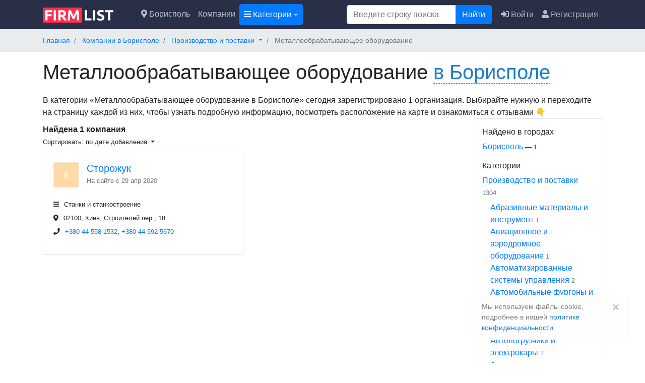

--- FILE ---
content_type: text/html; charset=UTF-8
request_url: https://firmlist.ru/ua_borispol/proizvodstvo-i-postavki/metalloobrabativauschee-oborudovanie
body_size: 14164
content:
<!DOCTYPE html>
<html lang="ru">
<head>
    <title>💼 Металлообрабатывающее оборудование рядом в Борисполе, адреса и телефоны — FirmList.ru</title>
    <base href="https://firmlist.ru/"/>
    <meta name="description" content="Металлообрабатывающее оборудование на карте в Борисполе. Отзывы, контактная информация – FirmList.ru!"/>
    <meta name="keywords" content=""/>
    <meta http-equiv="Content-Type" content="text/html; charset=utf-8"/>


    <link rel="icon" href="/favicon.ico" type="image/x-icon" />
    <link rel="shortcut icon" href="/favicon.ico" type="image/x-icon" />

    <link rel="apple-touch-icon" sizes="57x57" href="//firmlist.ru/static/images/favicon/apple-icon-57x57.png">
    <link rel="apple-touch-icon" sizes="60x60" href="//firmlist.ru/static/images/favicon/apple-icon-60x60.png">
    <link rel="apple-touch-icon" sizes="72x72" href="//firmlist.ru/static/images/favicon/apple-icon-72x72.png">
    <link rel="apple-touch-icon" sizes="76x76" href="//firmlist.ru/static/images/favicon/apple-icon-76x76.png">
    <link rel="apple-touch-icon" sizes="114x114" href="//firmlist.ru/static/images/favicon/apple-icon-114x114.png">
    <link rel="apple-touch-icon" sizes="120x120" href="//firmlist.ru/static/images/favicon/apple-icon-120x120.png">
    <link rel="apple-touch-icon" sizes="144x144" href="//firmlist.ru/static/images/favicon/apple-icon-144x144.png">
    <link rel="apple-touch-icon" sizes="152x152" href="//firmlist.ru/static/images/favicon/apple-icon-152x152.png">
    <link rel="apple-touch-icon" sizes="180x180" href="//firmlist.ru/static/images/favicon/apple-icon-180x180.png">
    <link rel="icon" type="image/png" sizes="192x192"  href="//firmlist.ru/static/images/favicon/android-icon-192x192.png">
    <link rel="icon" type="image/png" sizes="32x32" href="//firmlist.ru/static/images/favicon/favicon-32x32.png">
    <link rel="icon" type="image/png" sizes="96x96" href="//firmlist.ru/static/images/favicon/favicon-96x96.png">
    <link rel="icon" type="image/png" sizes="16x16" href="//firmlist.ru/static/images/favicon/favicon-16x16.png">


    <link rel="manifest" href="//firmlist.ru/static/images/favicon/manifest.json">
    <meta name="msapplication-TileColor" content="#ffffff">
    <meta name="msapplication-TileImage" content="//firmlist.ru/static/images/favicon/ms-icon-144x144.png">
    <meta name="theme-color" content="#ffffff">

    <meta name="viewport" content="width=device-width, initial-scale=1, shrink-to-fit=no">


    
	<meta property="og:title" content="&amp;#128188; Металлообрабатывающее оборудование рядом в Борисполе, адреса и телефоны — FirmList.ru" />
	<meta property="og:url" content="https://firmlist.ru/ua_borispol/proizvodstvo-i-postavki/metalloobrabativauschee-oborudovanie" />
	<meta property="og:type" content="website" />
	<meta property="og:image" content="//firmlist.ru/static/images/logo.svg" />

    <link rel='dns-prefetch' href='//mc.yandex.ru'>
    <link rel='preconnect' href='//mc.yandex.ru'>
    <link rel="preload" as="script" href="//mc.yandex.ru/metrika/watch.js" />

            <link rel="canonical" href="https://firmlist.ru/ua_borispol/proizvodstvo-i-postavki/metalloobrabativauschee-oborudovanie"/>
            

    

    <link rel="preload" href="//firmlist.ru/static/lib/fontawesome/webfonts/fa-regular-400.woff2" as="font" crossorigin/>
    <link rel="preload" href="//firmlist.ru/static/lib/fontawesome/webfonts/fa-solid-900.woff2" as="font" crossorigin/>
    <link rel="preload" as="script" href="https://yandex.ru/ads/system/context.js" />
<link async type="text/css" media="screen" rel="stylesheet" href="//firmlist.ru/assets/cache/css_js/lib/e8d0f441a0cffe4eb6cd50ad2e932ca2.css?7866725944"/><link async type="text/css" media="screen" rel="stylesheet" href="//firmlist.ru/assets/cache/css_js/client/a6f15c2e94d5011633af81836e6d7863.css?1582580918"/>
        <script type="text/javascript">
                            var menu_url = "/request/get_categories_json/69";
                    </script>
    <!-- Yandex.RTB -->
 <!-- Yandex.RTB -->
<script>window.yaContextCb=window.yaContextCb||[]</script>
<script src="https://yandex.ru/ads/system/context.js" async></script></head>
<body>
<header id="layout-header">
    <nav id="layout-header-navbar" class="navbar navbar-expand-lg navbar-dark">
        <div class="container">
            <div class="navbar-brand">
                                    <a role="logo" href="/">
                        <img src="//firmlist.ru/static/images/logo.svg?3" alt="FirmList.ru - полный справочник организаций">
                    </a>
                            </div>
            <button class="navbar-toggler" type="button" data-toggle="collapse" data-target="#navbarToggler" aria-controls="navbarToggler" aria-expanded="false" aria-label="Toggle navigation">
                <span class="navbar-toggler-icon"></span>
            </button>

            <div class="collapse navbar-collapse" id="navbarToggler">
                <ul class="navbar-nav mr-auto mt-2 mt-lg-0">
                    <li>
                        <a class="nav-link" href="#" rel="nofollow" data-toggle="ajax-modal" remote="/request/get_cities">
                            <i class="fas fa-map-marker-alt"></i> Борисполь                        </a>
                    </li>
                                            <li class="nav-item  active">
                            <a class="nav-link" href="https://firmlist.ru/companies">Компании</a>
                        </li>
                                                                <li>
                            <div class="nav-link layout-nested-menu btn btn-primary">
                                <div class="bem-nested-menu">
                                    <div class="bem-nested-menu__button">
                                        <span class="bem-nested-menu__button-span"><i class="fas fa-bars"></i> Категории</span>
                                    </div>
                                    <div class="bem-nested-menu__menu-wrapper">
                                        <div class="bem-nested-menu__mobile-top">
                                            <a class="bem-nested-menu__mobile-back"></a>
                                            <div class="bem-nested-menu__mobile-title">Категории</div>
                                            <a class="bem-nested-menu__mobile-close"></a>
                                        </div>
                                        <div class="bem-nested-menu__list-wrapper"></div>
                                    </div>
                                </div>
                                <div class="bem-blackout"></div>
                            </div>
                        </li>
                                    </ul>
                <form name="search" class="form-inline" method="get" action="/search" style="margin-right:10px;">
                    <div class="input-group">
                        <input type="text" value="" name="q" class="form-control" placeholder="Введите строку поиска" aria-label="Поиск" aria-describedby="button-addon2">
                        <div class="input-group-append">
                            <button class="btn btn-primary" type="submit" id="button-addon2">Найти</button>
                        </div>
                    </div>
                </form>
                <ul class="navbar-nav mt-2 mt-lg-0">
                                            <li class="nav-item ">
                            <a href="/login" rel="nofollow" class="nav-link" data-toggle="ajax_modal">
                                <i class="fas fa-sign-in-alt"></i>
                                Войти
                            </a>
                        </li>
                        <li class="nav-item">
                            <a href="/registration" rel="nofollow" class="nav-link">
                                <i class="fas fa-user"></i>
                                Регистрация
                            </a>
                        </li>
                                    </ul>

            </div>
        </div>
    </nav>
</header>


        <div class="custom-modal" id="collapsebc">
        <nav aria-label="breadcrumb" id="main-path" class="main-path">
            <div class="container">
                <ol class="breadcrumb" itemscope="" itemtype="http://schema.org/BreadcrumbList">
                                                                                                <li class="breadcrumb-item" itemprop="itemListElement" itemscope="" itemtype="http://schema.org/ListItem">
                                <meta itemprop="position" content="1" />
                                <a itemprop="item" href="https://firmlist.ru/"><span itemprop="name">Главная</span></a>
                            </li>
                                                                                                                                                <li class="breadcrumb-item" itemprop="itemListElement" itemscope="" itemtype="http://schema.org/ListItem">
                                <meta itemprop="position" content="2" />
                                <a itemprop="item" href="https://firmlist.ru/ua_borispol"><span itemprop="name">Компании в Борисполе</span></a>
                            </li>
                                                                                                                                                <li class="breadcrumb-item dropdown" itemprop="itemListElement"  itemscope="" itemtype="http://schema.org/ListItem" id="bc_dropdown_2">
                                <a href="https://firmlist.ru/ua_borispol/proizvodstvo-i-postavki" data-id="1273" city-id="69" itemprop="item" class="dropdown-toggle" data-target="#bc_dropdown_2" id="bc_link_dropdown_2" data-toggle="dropdown"  role="button" aria-haspopup="true" aria-expanded="false">
                                    <span itemprop="name">Производство и поставки</span>
                                </a>
                                <ul class="dropdown-menu" aria-labelledby="bc_link_dropdown_2">
                                                                    </ul>
                                <meta itemprop="position" content="3" />
                            </li>
                                                                                                                                                <li class="breadcrumb-item active" aria-current="page">
                                Металлообрабатывающее оборудование                            </li>
                                                                                    </ol>
            </div>
        </nav>
    </div>
            <div id="main-path-current">
            <span data-toggle="modal" data-target="#collapsebc">Производство и поставки</span>
        </div>
    
<main id="main">
            <div class="container">
            <h1>
    Металлообрабатывающее оборудование&nbsp;<span class="layout-pseudo_link layout_city_h1" data-toggle="ajax-modal" remote="/request/get_cities?url=proizvodstvo-i-postavki/metalloobrabativauschee-oborudovanie">в Борисполе<span class="caret"></span></span></h1>

<div class="container">
<!-- Yandex.RTB R-A-753575-1 -->
<div id="yandex_rtb_R-A-753575-1"></div>
</div>
<script>window.yaContextCb.push(()=>{
  Ya.Context.AdvManager.render({
    renderTo: 'yandex_rtb_R-A-753575-1',
    blockId: 'R-A-753575-1'
  })
})</script>
    <div class="user_description">
        В категории «Металлообрабатывающее оборудование в Борисполе» сегодня зарегистрировано 1 организация. Выбирайте нужную и переходите на страницу каждой из них, чтобы узнать подробную информацию, посмотреть расположение на карте и ознакомиться с отзывами &#128071;    </div>
<div class="row">
    <section class="col-md-9" id="user-right-col">
                            <div id="search_results_wrapper">
                            <div class="opposite-items mb-2">
            <div class="b">
                                    Найдена 1 компания
                            </div>
            <div class="opposite-items__right">
                <nav id="search_order_by">
                    <ul class="nav nav-pills">
                        <li role='order by' class="dropdown pull-right">
                            <span class="dropdown-toggle small" data-toggle="dropdown" role="button" aria-haspopup="true" aria-expanded="false">
                                Сортировать: по дате добавления                            </span>
                            <ul class="dropdown-menu">
                                                                                                    <li class="dropdown-item"><span class="layout-fake-url" onclick="PH.Search.setOrderBy('date');return false;">по дате добавления</span></li>
                                                            </ul>
                        </li>
                    </ul>
                </nav>
            </div>
        </div>
                <div class="row row-cols-1 row-cols-md-2">
                                            <div class="col mb-4" id="694069535c3ba_284269">
    <div class="card rounded-0 h-100 vcard">
                <div class="card-body">
                    <div class="media">
                        <img class="align-self-start mr-3" src="//firmlist.ru/files/images/letters/xsmall_image/S.jpg" alt="фото Сторожук"/>
                        <div class="media-body">
                            <div class="h5 mt-0 mb-0"><a class="fn org" href="https://firmlist.ru/ua_borispol/284269-storozhuk-v-borispole.html">Сторожук</a></div>
                            <small class="text-muted">На сайте с 29 апр 2020</small>
                        </div>
                    </div>
                    <div class="card-text mt-4">
                        <ul class="list-unstyled small">
                                                            <li >
                                    <i class="fas fa-bars"></i> <span class="category">Станки и станкостроение</span>
                                </li>
                                                                                        <li class="mt-2 adr">
                                    <span class="d-none locality">Борисполь</span>
                                    <i class="fas fa-map-marker-alt"></i> <span class="street-address">02100, Киев, Строителей пер., 18</span>
                                </li>
                                                                                                                        <li class="mt-2">
                                    <i class="fas fa-phone"></i>
                                                                           <a href="tel:380445581532"><span class="tel">+380 44 558 1532</span></a>,                                                                            <a href="tel:380445925670"><span class="tel">+380 44 592 5670</span></a>                                                                    </li>
                                                                                                            </ul>
                                            </div>
                </div>

    </div>

    
</div>                                        </div>
                    </div>
        


    </section>
    <div class="col-md-3">
        <!-- Yandex.RTB R-A-753575-5 -->
<div id="yandex_rtb_R-A-753575-5"></div>
<script>window.yaContextCb.push(()=>{
  Ya.Context.AdvManager.render({
    renderTo: 'yandex_rtb_R-A-753575-5',
    blockId: 'R-A-753575-5'
  })
})</script>    <aside id="search-categories" class="border p-3">
                                                        <div class="h6">Найдено в городах</div>
                    <ul class="list-unstyled">
                                                    <li><a href="https://firmlist.ru/ua_borispol/search?q=">Борисполь</a><small> &mdash; 1</small></li>
                                            </ul>
                                        <div class="h6">Категории</div>
            <ul class="list-unstyled">
                                                
                                                                                            <li>
                                                                    <a href="https://firmlist.ru/ua_borispol/proizvodstvo-i-postavki"Перейти к просмотру цен категории Производство и поставки >Производство и поставки</a> <small class="text-muted">1304</small>
                                                                                                    <ul class="list-unstyled">
                                                                                                                                                                                                                <li>
                                                                                            <a href="https://firmlist.ru/ua_borispol/proizvodstvo-i-postavki/abrazivnie-materiali-i-instrument"Перейти к просмотру цен категории Абразивные материалы и инструмент >Абразивные материалы и инструмент</a>                                             <small class="text-muted">1</small>
                                        </li>
                                                                                                                    <li>
                                                                                            <a href="https://firmlist.ru/ua_borispol/proizvodstvo-i-postavki/aviacionnoe-i-aerodromnoe-oborudovanie"Перейти к просмотру цен категории Авиационное и аэродромное оборудование >Авиационное и аэродромное оборудование</a>                                             <small class="text-muted">1</small>
                                        </li>
                                                                                                                    <li>
                                                                                            <a href="https://firmlist.ru/ua_borispol/proizvodstvo-i-postavki/avtomatizirovannie-sistemi-upravleniya"Перейти к просмотру цен категории Автоматизированные системы управления >Автоматизированные системы управления</a>                                             <small class="text-muted">2</small>
                                        </li>
                                                                                                                                                                                                    <li>
                                                                                            <a href="https://firmlist.ru/ua_borispol/proizvodstvo-i-postavki/avtomobilnie-furgoni-i-avtodoma"Перейти к просмотру цен категории Автомобильные фургоны и автодома >Автомобильные фургоны и автодома</a>                                             <small class="text-muted">1</small>
                                        </li>
                                                                                                                    <li>
                                                                                            <a href="https://firmlist.ru/ua_borispol/proizvodstvo-i-postavki/avtomoechnoe-oborudovanie"Перейти к просмотру цен категории Автомоечное оборудование >Автомоечное оборудование</a>                                             <small class="text-muted">5</small>
                                        </li>
                                                                                                                    <li>
                                                                                            <a href="https://firmlist.ru/ua_borispol/proizvodstvo-i-postavki/avtopogruzchiki-i-elektrokari"Перейти к просмотру цен категории Автопогрузчики и электрокары >Автопогрузчики и электрокары</a>                                             <small class="text-muted">2</small>
                                        </li>
                                                                                                                    <li>
                                                                                            <a href="https://firmlist.ru/ua_borispol/proizvodstvo-i-postavki/avtoservisnoe-oborudovanie"Перейти к просмотру цен категории Автосервисное оборудование >Автосервисное оборудование</a>                                             <small class="text-muted">4</small>
                                        </li>
                                                                                                                                                            <li>
                                                                                            <a href="https://firmlist.ru/ua_borispol/proizvodstvo-i-postavki/akkumulyatori-i-zaryadnie-ustroystva"Перейти к просмотру цен категории Аккумуляторы и зарядные устройства >Аккумуляторы и зарядные устройства</a>                                             <small class="text-muted">12</small>
                                        </li>
                                                                                                                    <li>
                                                                                            <a href="https://firmlist.ru/ua_borispol/proizvodstvo-i-postavki/akusticheskie-sistemi"Перейти к просмотру цен категории Акустические системы >Акустические системы</a>                                             <small class="text-muted">17</small>
                                        </li>
                                                                                                                    <li>
                                                                                            <a href="https://firmlist.ru/ua_borispol/proizvodstvo-i-postavki/almazniy-instrument"Перейти к просмотру цен категории Алмазный инструмент >Алмазный инструмент</a>                                             <small class="text-muted">2</small>
                                        </li>
                                                                                                                    <li>
                                                                                            <a href="https://firmlist.ru/ua_borispol/proizvodstvo-i-postavki/antikor-i-antikorroziynaya-obrabotka"Перейти к просмотру цен категории Антикор и антикоррозийная обработка >Антикор и антикоррозийная обработка</a>                                             <small class="text-muted">4</small>
                                        </li>
                                                                                                                                                            <li>
                                                                                            <a href="https://firmlist.ru/ua_borispol/proizvodstvo-i-postavki/armatura"Перейти к просмотру цен категории Арматура >Арматура</a>                                             <small class="text-muted">1</small>
                                        </li>
                                                                                                                    <li>
                                                                                            <a href="https://firmlist.ru/ua_borispol/proizvodstvo-i-postavki/arkhivnoe-oborudovanie"Перейти к просмотру цен категории Архивное оборудование >Архивное оборудование</a>                                             <small class="text-muted">1</small>
                                        </li>
                                                                                                                                                            <li>
                                                                                            <a href="https://firmlist.ru/ua_borispol/proizvodstvo-i-postavki/attrakcioni-postavki"Перейти к просмотру цен категории Аттракционы - поставки >Аттракционы - поставки</a>                                             <small class="text-muted">1</small>
                                        </li>
                                                                                                                    <li>
                                                                                            <a href="https://firmlist.ru/ua_borispol/proizvodstvo-i-postavki/bankovskoe-oborudovanie"Перейти к просмотру цен категории Банковское оборудование >Банковское оборудование</a>                                             <small class="text-muted">2</small>
                                        </li>
                                                                                                                    <li>
                                                                                            <a href="https://firmlist.ru/ua_borispol/proizvodstvo-i-postavki/bondarnie-izdeliya"Перейти к просмотру цен категории Бондарные изделия >Бондарные изделия</a>                                             <small class="text-muted">6</small>
                                        </li>
                                                                                                                                                            <li>
                                                                                            <a href="https://firmlist.ru/ua_borispol/proizvodstvo-i-postavki/vagonostroitelnie-i-vagonoremontnie-zavodi"Перейти к просмотру цен категории Вагоностроительные и вагоноремонтные заводы >Вагоностроительные и вагоноремонтные заводы</a>                                             <small class="text-muted">2</small>
                                        </li>
                                                                                                                                                                                                                                                                                    <li>
                                                                                            <a href="https://firmlist.ru/ua_borispol/proizvodstvo-i-postavki/vesi-i-vesoizmeritelnoe-oborudovanie"Перейти к просмотру цен категории Весы и весоизмерительное оборудование >Весы и весоизмерительное оборудование</a>                                             <small class="text-muted">3</small>
                                        </li>
                                                                                                                                                            <li>
                                                                                            <a href="https://firmlist.ru/ua_borispol/proizvodstvo-i-postavki/vodoschetchiki-gazoschetchiki-i-teploschetchiki"Перейти к просмотру цен категории Водосчетчики, газосчетчики и теплосчетчики >Водосчетчики, газосчетчики и теплосчетчики</a>                                             <small class="text-muted">3</small>
                                        </li>
                                                                                                                                                            <li>
                                                                                            <a href="https://firmlist.ru/ua_borispol/proizvodstvo-i-postavki/vtorsire"Перейти к просмотру цен категории Вторсырье >Вторсырье</a>                                             <small class="text-muted">72</small>
                                        </li>
                                                                                                                                                            <li>
                                                                                            <a href="https://firmlist.ru/ua_borispol/proizvodstvo-i-postavki/gazoballonnoe-oborudovanie"Перейти к просмотру цен категории Газобаллонное оборудование >Газобаллонное оборудование</a>                                             <small class="text-muted">2</small>
                                        </li>
                                                                                                                    <li>
                                                                                            <a href="https://firmlist.ru/ua_borispol/proizvodstvo-i-postavki/gazovie-balloni"Перейти к просмотру цен категории Газовые баллоны >Газовые баллоны</a>                                             <small class="text-muted">1</small>
                                        </li>
                                                                                                                    <li>
                                                                                            <a href="https://firmlist.ru/ua_borispol/proizvodstvo-i-postavki/gazovie-kompanii"Перейти к просмотру цен категории Газовые компании >Газовые компании</a>                                             <small class="text-muted">3</small>
                                        </li>
                                                                                                                                                                                                    <li>
                                                                                            <a href="https://firmlist.ru/ua_borispol/proizvodstvo-i-postavki/garazhi-i-garazhnoe-oborudovanie"Перейти к просмотру цен категории Гаражи и гаражное оборудование >Гаражи и гаражное оборудование</a>                                             <small class="text-muted">5</small>
                                        </li>
                                                                                                                                                            <li>
                                                                                            <a href="https://firmlist.ru/ua_borispol/proizvodstvo-i-postavki/geodezicheskoe-oborudovanie"Перейти к просмотру цен категории Геодезическое оборудование >Геодезическое оборудование</a>                                             <small class="text-muted">5</small>
                                        </li>
                                                                                                                                                                                                    <li>
                                                                                            <a href="https://firmlist.ru/ua_borispol/proizvodstvo-i-postavki/gidravlicheskoe-oborudovanie"Перейти к просмотру цен категории Гидравлическое оборудование >Гидравлическое оборудование</a>                                             <small class="text-muted">1</small>
                                        </li>
                                                                                                                    <li>
                                                                                            <a href="https://firmlist.ru/ua_borispol/proizvodstvo-i-postavki/gornodobivauschaya-promishlennost"Перейти к просмотру цен категории Горнодобывающая промышленность >Горнодобывающая промышленность</a>                                             <small class="text-muted">2</small>
                                        </li>
                                                                                                                    <li>
                                                                                            <a href="https://firmlist.ru/ua_borispol/proizvodstvo-i-postavki/gornodobivauschee-oborudovanie"Перейти к просмотру цен категории Горнодобывающее оборудование >Горнодобывающее оборудование</a>                                             <small class="text-muted">2</small>
                                        </li>
                                                                                                                                                            <li>
                                                                                            <a href="https://firmlist.ru/ua_borispol/proizvodstvo-i-postavki/derevoobrabativauschie-predpriyatiya"Перейти к просмотру цен категории Деревообрабатывающие предприятия >Деревообрабатывающие предприятия</a>                                             <small class="text-muted">3</small>
                                        </li>
                                                                                                                    <li>
                                                                                            <a href="https://firmlist.ru/ua_borispol/proizvodstvo-i-postavki/derevoobrabativauschie-stanki"Перейти к просмотру цен категории Деревообрабатывающие станки >Деревообрабатывающие станки</a>                                             <small class="text-muted">1</small>
                                        </li>
                                                                                                                    <li>
                                                                                            <a href="https://firmlist.ru/ua_borispol/proizvodstvo-i-postavki/detskoe-igrovoe-oborudovanie"Перейти к просмотру цен категории Детское игровое оборудование >Детское игровое оборудование</a>                                             <small class="text-muted">1</small>
                                        </li>
                                                                                                                                                            <li>
                                                                                            <a href="https://firmlist.ru/ua_borispol/proizvodstvo-i-postavki/emkostnoe-oborudovanie-i-rezervuari"Перейти к просмотру цен категории Емкостное оборудование и резервуары >Емкостное оборудование и резервуары</a>                                             <small class="text-muted">1</small>
                                        </li>
                                                                                                                    <li>
                                                                                            <a href="https://firmlist.ru/ua_borispol/proizvodstvo-i-postavki/zheleznodorozhnaya-tekhnika"Перейти к просмотру цен категории Железнодорожная техника >Железнодорожная техника</a>                                             <small class="text-muted">1</small>
                                        </li>
                                                                                                                    <li>
                                                                                            <a href="https://firmlist.ru/ua_borispol/proizvodstvo-i-postavki/zhivotnovodcheskie-khozyaystva"Перейти к просмотру цен категории Животноводческие хозяйства >Животноводческие хозяйства</a>                                             <small class="text-muted">1</small>
                                        </li>
                                                                                                                                                                                                                                                                                    <li>
                                                                                            <a href="https://firmlist.ru/ua_borispol/proizvodstvo-i-postavki/kabel-i-provod"Перейти к просмотру цен категории Кабель и провод >Кабель и провод</a>                                             <small class="text-muted">3</small>
                                        </li>
                                                                                                                                                            <li>
                                                                                            <a href="https://firmlist.ru/ua_borispol/proizvodstvo-i-postavki/kassovie-apparati"Перейти к просмотру цен категории Кассовые аппараты >Кассовые аппараты</a>                                             <small class="text-muted">1</small>
                                        </li>
                                                                                                                    <li>
                                                                                            <a href="https://firmlist.ru/ua_borispol/proizvodstvo-i-postavki/kolbasi-i-kolbasnie-izdeliya"Перейти к просмотру цен категории Колбасы и колбасные изделия >Колбасы и колбасные изделия</a>                                             <small class="text-muted">1</small>
                                        </li>
                                                                                                                                                            <li>
                                                                                            <a href="https://firmlist.ru/ua_borispol/proizvodstvo-i-postavki/kommunalnaya-tekhnika"Перейти к просмотру цен категории Коммунальная техника >Коммунальная техника</a>                                             <small class="text-muted">1</small>
                                        </li>
                                                                                                                    <li>
                                                                                            <a href="https://firmlist.ru/ua_borispol/proizvodstvo-i-postavki/kompressori-i-kompressornoe-oborudovanie"Перейти к просмотру цен категории Компрессоры и компрессорное оборудование >Компрессоры и компрессорное оборудование</a>                                             <small class="text-muted">3</small>
                                        </li>
                                                                                                                    <li>
                                                                                            <a href="https://firmlist.ru/ua_borispol/proizvodstvo-i-postavki/konditerskoe-oborudovanie"Перейти к просмотру цен категории Кондитерское оборудование >Кондитерское оборудование</a>                                             <small class="text-muted">1</small>
                                        </li>
                                                                                                                                                            <li>
                                                                                            <a href="https://firmlist.ru/ua_borispol/proizvodstvo-i-postavki/konteyneri"Перейти к просмотру цен категории Контейнеры >Контейнеры</a>                                             <small class="text-muted">2</small>
                                        </li>
                                                                                                                    <li>
                                                                                            <a href="https://firmlist.ru/ua_borispol/proizvodstvo-i-postavki/kontrolno-izmeritelnie-pribori"Перейти к просмотру цен категории Контрольно-измерительные приборы >Контрольно-измерительные приборы</a>                                             <small class="text-muted">2</small>
                                        </li>
                                                                                                                    <li>
                                                                                            <a href="https://firmlist.ru/ua_borispol/proizvodstvo-i-postavki/koncertnoe-i-teatralnoe-oborudovanie"Перейти к просмотру цен категории Концертное и театральное оборудование >Концертное и театральное оборудование</a>                                             <small class="text-muted">27</small>
                                        </li>
                                                                                                                    <li>
                                                                                            <a href="https://firmlist.ru/ua_borispol/proizvodstvo-i-postavki/kraska-dlya-tekstilya"Перейти к просмотру цен категории Краска для текстиля >Краска для текстиля</a>                                             <small class="text-muted">1</small>
                                        </li>
                                                                                                                    <li>
                                                                                            <a href="https://firmlist.ru/ua_borispol/proizvodstvo-i-postavki/krepezh-i-krepezhnoe-oborudovanie"Перейти к просмотру цен категории Крепеж и крепежное оборудование >Крепеж и крепежное оборудование</a>                                             <small class="text-muted">2</small>
                                        </li>
                                                                                                                                                                                                    <li>
                                                                                            <a href="https://firmlist.ru/ua_borispol/proizvodstvo-i-postavki/lakokrasochnoe-oborudovanie"Перейти к просмотру цен категории Лакокрасочное оборудование >Лакокрасочное оборудование</a>                                             <small class="text-muted">1</small>
                                        </li>
                                                                                                                    <li>
                                                                                            <a href="https://firmlist.ru/ua_borispol/proizvodstvo-i-postavki/lesnichestva-i-leskhozi"Перейти к просмотру цен категории Лесничества и лесхозы >Лесничества и лесхозы</a>                                             <small class="text-muted">1</small>
                                        </li>
                                                                                                                                                                                                    <li>
                                                                                            <a href="https://firmlist.ru/ua_borispol/proizvodstvo-i-postavki/lesoustroystvo-i-lesovosstanovlenie"Перейти к просмотру цен категории Лесоустройство и лесовосстановление >Лесоустройство и лесовосстановление</a>                                             <small class="text-muted">2</small>
                                        </li>
                                                                                                                    <li>
                                                                                            <a href="https://firmlist.ru/ua_borispol/proizvodstvo-i-postavki/liteynoe-proizvodstvo"Перейти к просмотру цен категории Литейное производство >Литейное производство</a>                                             <small class="text-muted">1</small>
                                        </li>
                                                                                                                    <li>
                                                                                            <a href="https://firmlist.ru/ua_borispol/proizvodstvo-i-postavki/luminescentnie-lampi"Перейти к просмотру цен категории Люминесцентные лампы >Люминесцентные лампы</a>                                             <small class="text-muted">4</small>
                                        </li>
                                                                                                                    <li>
                                                                                            <a href="https://firmlist.ru/ua_borispol/proizvodstvo-i-postavki/magniti-i-magnitnie-sistemi"Перейти к просмотру цен категории Магниты и магнитные системы >Магниты и магнитные системы</a>                                             <small class="text-muted">2</small>
                                        </li>
                                                                                                                    <li>
                                                                                            <a href="https://firmlist.ru/ua_borispol/proizvodstvo-i-postavki/makaronnie-izdeliya"Перейти к просмотру цен категории Макаронные изделия >Макаронные изделия</a>                                             <small class="text-muted">1</small>
                                        </li>
                                                                                                                    <li>
                                                                                            <a href="https://firmlist.ru/ua_borispol/proizvodstvo-i-postavki/markirovka-tovarov-i-shtrikhovoe-kodirovanie"Перейти к просмотру цен категории Маркировка товаров и штриховое кодирование >Маркировка товаров и штриховое кодирование</a>                                             <small class="text-muted">2</small>
                                        </li>
                                                                                                                    <li>
                                                                                            <a href="https://firmlist.ru/ua_borispol/proizvodstvo-i-postavki/masla-tekhnicheskie"Перейти к просмотру цен категории Масла технические >Масла технические</a>                                             <small class="text-muted">80</small>
                                        </li>
                                                                                                                    <li>
                                                                                            <a href="https://firmlist.ru/ua_borispol/proizvodstvo-i-postavki/maslo-rastitelnoe-i-slivochnoe"Перейти к просмотру цен категории Масло растительное и сливочное >Масло растительное и сливочное</a>                                             <small class="text-muted">4</small>
                                        </li>
                                                                                                                    <li>
                                                                                            <a href="https://firmlist.ru/ua_borispol/proizvodstvo-i-postavki/materialno-tekhnicheskoe-snabzhenie"Перейти к просмотру цен категории Материально-техническое снабжение >Материально-техническое снабжение</a>                                             <small class="text-muted">3</small>
                                        </li>
                                                                                                                    <li>
                                                                                            <a href="https://firmlist.ru/ua_borispol/proizvodstvo-i-postavki/mashinostroenie"Перейти к просмотру цен категории Машиностроение >Машиностроение</a>                                             <small class="text-muted">11</small>
                                        </li>
                                                                                                                                                            <li>
                                                                                            <a href="https://firmlist.ru/ua_borispol/proizvodstvo-i-postavki/mebelnie-fabriki"Перейти к просмотру цен категории Мебельные фабрики >Мебельные фабрики</a>                                             <small class="text-muted">12</small>
                                        </li>
                                                                                                                    <li>
                                                                                            <a href="https://firmlist.ru/ua_borispol/proizvodstvo-i-postavki/med-i-produkti-pchelovodstva"Перейти к просмотру цен категории Мед и продукты пчеловодства >Мед и продукты пчеловодства</a>                                             <small class="text-muted">1</small>
                                        </li>
                                                                                                                    <li>
                                                                                            <a href="https://firmlist.ru/ua_borispol/proizvodstvo-i-postavki/metallicheskaya-mebel"Перейти к просмотру цен категории Металлическая мебель >Металлическая мебель</a>                                             <small class="text-muted">2</small>
                                        </li>
                                                                                                                    <li>
                                                                                            <a href="https://firmlist.ru/ua_borispol/proizvodstvo-i-postavki/metalloizdeliya"Перейти к просмотру цен категории Металлоизделия >Металлоизделия</a>                                             <small class="text-muted">3</small>
                                        </li>
                                                                                                                    <li>
                                                                                            <a href="https://firmlist.ru/ua_borispol/proizvodstvo-i-postavki/metallokonstrukcii"Перейти к просмотру цен категории Металлоконструкции >Металлоконструкции</a>                                             <small class="text-muted">1</small>
                                        </li>
                                                                                                                    <li>
                                                                                            <span class="b">Металлообрабатывающее оборудование</span>
                                                                                             <small class="text-muted">1</small>
                                        </li>
                                                                                                                    <li>
                                                                                            <a href="https://firmlist.ru/ua_borispol/proizvodstvo-i-postavki/metalloobrabotka"Перейти к просмотру цен категории Металлообработка >Металлообработка</a>                                             <small class="text-muted">2</small>
                                        </li>
                                                                                                                    <li>
                                                                                            <a href="https://firmlist.ru/ua_borispol/proizvodstvo-i-postavki/metalloprokat"Перейти к просмотру цен категории Металлопрокат >Металлопрокат</a>                                             <small class="text-muted">2</small>
                                        </li>
                                                                                                                    <li>
                                                                                            <a href="https://firmlist.ru/ua_borispol/proizvodstvo-i-postavki/metallurgiya"Перейти к просмотру цен категории Металлургия >Металлургия</a>                                             <small class="text-muted">9</small>
                                        </li>
                                                                                                                    <li>
                                                                                            <a href="https://firmlist.ru/ua_borispol/proizvodstvo-i-postavki/metizi-i-metiznaya-produkciya"Перейти к просмотру цен категории Метизы и метизная продукция >Метизы и метизная продукция</a>                                             <small class="text-muted">1</small>
                                        </li>
                                                                                                                    <li>
                                                                                            <a href="https://firmlist.ru/ua_borispol/proizvodstvo-i-postavki/molochnaya-produkciya"Перейти к просмотру цен категории Молочная продукция >Молочная продукция</a>                                             <small class="text-muted">1</small>
                                        </li>
                                                                                                                    <li>
                                                                                            <a href="https://firmlist.ru/ua_borispol/proizvodstvo-i-postavki/molochnoe-oborudovanie"Перейти к просмотру цен категории Молочное оборудование >Молочное оборудование</a>                                             <small class="text-muted">1</small>
                                        </li>
                                                                                                                                                            <li>
                                                                                            <a href="https://firmlist.ru/ua_borispol/proizvodstvo-i-postavki/mouschie-i-chistyaschie-sredstva"Перейти к просмотру цен категории Моющие и чистящие средства >Моющие и чистящие средства</a>                                             <small class="text-muted">17</small>
                                        </li>
                                                                                                                                                            <li>
                                                                                            <a href="https://firmlist.ru/ua_borispol/proizvodstvo-i-postavki/myasnaya-produkciya"Перейти к просмотру цен категории Мясная продукция >Мясная продукция</a>                                             <small class="text-muted">4</small>
                                        </li>
                                                                                                                    <li>
                                                                                            <a href="https://firmlist.ru/ua_borispol/proizvodstvo-i-postavki/myasopererabativauschee-oborudovanie"Перейти к просмотру цен категории Мясоперерабатывающее оборудование >Мясоперерабатывающее оборудование</a>                                             <small class="text-muted">6</small>
                                        </li>
                                                                                                                    <li>
                                                                                            <a href="https://firmlist.ru/ua_borispol/proizvodstvo-i-postavki/naduvnie-konstrukcii-i-izdeliya"Перейти к просмотру цен категории Надувные конструкции и изделия >Надувные конструкции и изделия</a>                                             <small class="text-muted">6</small>
                                        </li>
                                                                                                                    <li>
                                                                                            <a href="https://firmlist.ru/ua_borispol/proizvodstvo-i-postavki/nanesenie-pokritiy"Перейти к просмотру цен категории Нанесение покрытий >Нанесение покрытий</a>                                             <small class="text-muted">9</small>
                                        </li>
                                                                                                                    <li>
                                                                                            <a href="https://firmlist.ru/ua_borispol/proizvodstvo-i-postavki/nasosi-i-nasosnoe-oborudovanie"Перейти к просмотру цен категории Насосы и насосное оборудование >Насосы и насосное оборудование</a>                                             <small class="text-muted">13</small>
                                        </li>
                                                                                                                    <li>
                                                                                            <a href="https://firmlist.ru/ua_borispol/proizvodstvo-i-postavki/netkanie-materiali"Перейти к просмотру цен категории Нетканые материалы >Нетканые материалы</a>                                             <small class="text-muted">1</small>
                                        </li>
                                                                                                                    <li>
                                                                                            <a href="https://firmlist.ru/ua_borispol/proizvodstvo-i-postavki/neftegazovaya-promishlennost"Перейти к просмотру цен категории Нефтегазовая промышленность >Нефтегазовая промышленность</a>                                             <small class="text-muted">6</small>
                                        </li>
                                                                                                                    <li>
                                                                                            <a href="https://firmlist.ru/ua_borispol/proizvodstvo-i-postavki/nefteprodukti"Перейти к просмотру цен категории Нефтепродукты >Нефтепродукты</a>                                             <small class="text-muted">2</small>
                                        </li>
                                                                                                                    <li>
                                                                                            <a href="https://firmlist.ru/ua_borispol/proizvodstvo-i-postavki/neftyanoe-oborudovanie"Перейти к просмотру цен категории Нефтяное оборудование >Нефтяное оборудование</a>                                             <small class="text-muted">1</small>
                                        </li>
                                                                                                                    <li>
                                                                                            <a href="https://firmlist.ru/ua_borispol/proizvodstvo-i-postavki/neftyanie-kompanii"Перейти к просмотру цен категории Нефтяные компании >Нефтяные компании</a>                                             <small class="text-muted">2</small>
                                        </li>
                                                                                                                    <li>
                                                                                            <a href="https://firmlist.ru/ua_borispol/proizvodstvo-i-postavki/nitki-i-pryazha"Перейти к просмотру цен категории Нитки и пряжа >Нитки и пряжа</a>                                             <small class="text-muted">4</small>
                                        </li>
                                                                                                                                                            <li>
                                                                                            <a href="https://firmlist.ru/ua_borispol/proizvodstvo-i-postavki/oborudovanie-dlya-diskotek"Перейти к просмотру цен категории Оборудование для дискотек >Оборудование для дискотек</a>                                             <small class="text-muted">4</small>
                                        </li>
                                                                                                                    <li>
                                                                                            <a href="https://firmlist.ru/ua_borispol/proizvodstvo-i-postavki/oborudovanie-dlya-legkoy-promishlennosti"Перейти к просмотру цен категории Оборудование для легкой промышленности >Оборудование для легкой промышленности</a>                                             <small class="text-muted">13</small>
                                        </li>
                                                                                                                    <li>
                                                                                            <a href="https://firmlist.ru/ua_borispol/proizvodstvo-i-postavki/oborudovanie-dlya-pererabotki-plastmass"Перейти к просмотру цен категории Оборудование для переработки пластмасс >Оборудование для переработки пластмасс</a>                                             <small class="text-muted">1</small>
                                        </li>
                                                                                                                    <li>
                                                                                            <a href="https://firmlist.ru/ua_borispol/proizvodstvo-i-postavki/oborudovanie-dlya-proizvodstva-morozhenogo"Перейти к просмотру цен категории Оборудование для производства мороженого >Оборудование для производства мороженого</a>                                             <small class="text-muted">2</small>
                                        </li>
                                                                                                                                                            <li>
                                                                                            <a href="https://firmlist.ru/ua_borispol/proizvodstvo-i-postavki/oborudovanie-dlya-restoranov"Перейти к просмотру цен категории Оборудование для ресторанов >Оборудование для ресторанов</a>                                             <small class="text-muted">1</small>
                                        </li>
                                                                                                                                                            <li>
                                                                                            <a href="https://firmlist.ru/ua_borispol/proizvodstvo-i-postavki/oborudovanie-i-materiali-dlya-salonov-krasoti"Перейти к просмотру цен категории Оборудование и материалы для салонов красоты >Оборудование и материалы для салонов красоты</a>                                             <small class="text-muted">19</small>
                                        </li>
                                                                                                                    <li>
                                                                                            <a href="https://firmlist.ru/ua_borispol/proizvodstvo-i-postavki/oborudovanie-i-produkciya-dlya-gostinic"Перейти к просмотру цен категории Оборудование и продукция для гостиниц >Оборудование и продукция для гостиниц</a>                                             <small class="text-muted">3</small>
                                        </li>
                                                                                                                                                            <li>
                                                                                            <a href="https://firmlist.ru/ua_borispol/proizvodstvo-i-postavki/obuvnaya-furnitura"Перейти к просмотру цен категории Обувная фурнитура >Обувная фурнитура</a>                                             <small class="text-muted">2</small>
                                        </li>
                                                                                                                                                            <li>
                                                                                            <a href="https://firmlist.ru/ua_borispol/proizvodstvo-i-postavki/obuvnie-kompanii"Перейти к просмотру цен категории Обувные компании >Обувные компании</a>                                             <small class="text-muted">2</small>
                                        </li>
                                                                                                                                                            <li>
                                                                                            <a href="https://firmlist.ru/ua_borispol/proizvodstvo-i-postavki/ogneupori"Перейти к просмотру цен категории Огнеупоры >Огнеупоры</a>                                             <small class="text-muted">2</small>
                                        </li>
                                                                                                                    <li>
                                                                                            <a href="https://firmlist.ru/ua_borispol/proizvodstvo-i-postavki/opticheskie-pribori-i-oborudovanie"Перейти к просмотру цен категории Оптические приборы и оборудование >Оптические приборы и оборудование</a>                                             <small class="text-muted">2</small>
                                        </li>
                                                                                                                                                            <li>
                                                                                            <a href="https://firmlist.ru/ua_borispol/proizvodstvo-i-postavki/osvetitelnaya-armatura"Перейти к просмотру цен категории Осветительная арматура >Осветительная арматура</a>                                             <small class="text-muted">1</small>
                                        </li>
                                                                                                                    <li>
                                                                                            <a href="https://firmlist.ru/ua_borispol/proizvodstvo-i-postavki/osvetitelnoe-oborudovanie-i-pribori"Перейти к просмотру цен категории Осветительное оборудование и приборы >Осветительное оборудование и приборы</a>                                             <small class="text-muted">2</small>
                                        </li>
                                                                                                                    <li>
                                                                                            <a href="https://firmlist.ru/ua_borispol/proizvodstvo-i-postavki/oformlenie-i-izgotovlenie-vitrin"Перейти к просмотру цен категории Оформление и изготовление витрин >Оформление и изготовление витрин</a>                                             <small class="text-muted">1</small>
                                        </li>
                                                                                                                                                            <li>
                                                                                            <a href="https://firmlist.ru/ua_borispol/proizvodstvo-i-postavki/pivovarennoe-oborudovanie"Перейти к просмотру цен категории Пивоваренное оборудование >Пивоваренное оборудование</a>                                             <small class="text-muted">3</small>
                                        </li>
                                                                                                                                                            <li>
                                                                                            <a href="https://firmlist.ru/ua_borispol/proizvodstvo-i-postavki/pilomateriali"Перейти к просмотру цен категории Пиломатериалы >Пиломатериалы</a>                                             <small class="text-muted">3</small>
                                        </li>
                                                                                                                    <li>
                                                                                            <a href="https://firmlist.ru/ua_borispol/proizvodstvo-i-postavki/pischevoe-oborudovanie"Перейти к просмотру цен категории Пищевое оборудование >Пищевое оборудование</a>                                             <small class="text-muted">1</small>
                                        </li>
                                                                                                                    <li>
                                                                                            <a href="https://firmlist.ru/ua_borispol/proizvodstvo-i-postavki/pischevoe-sire"Перейти к просмотру цен категории Пищевое сырье >Пищевое сырье</a>                                             <small class="text-muted">2</small>
                                        </li>
                                                                                                                                                            <li>
                                                                                            <a href="https://firmlist.ru/ua_borispol/proizvodstvo-i-postavki/plastmassovie-i-plastikovie-izdeliya"Перейти к просмотру цен категории Пластмассовые и пластиковые изделия >Пластмассовые и пластиковые изделия</a>                                             <small class="text-muted">2</small>
                                        </li>
                                                                                                                    <li>
                                                                                            <a href="https://firmlist.ru/ua_borispol/proizvodstvo-i-postavki/plastmassi-i-polimeri"Перейти к просмотру цен категории Пластмассы и полимеры >Пластмассы и полимеры</a>                                             <small class="text-muted">4</small>
                                        </li>
                                                                                                                    <li>
                                                                                            <a href="https://firmlist.ru/ua_borispol/proizvodstvo-i-postavki/plodoovoschnaya-produkciya"Перейти к просмотру цен категории Плодоовощная продукция >Плодоовощная продукция</a>                                             <small class="text-muted">1</small>
                                        </li>
                                                                                                                    <li>
                                                                                            <a href="https://firmlist.ru/ua_borispol/proizvodstvo-i-postavki/pnevmaticheskoe-oborudovanie"Перейти к просмотру цен категории Пневматическое оборудование >Пневматическое оборудование</a>                                             <small class="text-muted">1</small>
                                        </li>
                                                                                                                    <li>
                                                                                            <a href="https://firmlist.ru/ua_borispol/proizvodstvo-i-postavki/podshipniki"Перейти к просмотру цен категории Подшипники >Подшипники</a>                                             <small class="text-muted">1</small>
                                        </li>
                                                                                                                    <li>
                                                                                            <a href="https://firmlist.ru/ua_borispol/proizvodstvo-i-postavki/podemnoe-oborudovanie"Перейти к просмотру цен категории Подъемное оборудование >Подъемное оборудование</a>                                             <small class="text-muted">8</small>
                                        </li>
                                                                                                                    <li>
                                                                                            <a href="https://firmlist.ru/ua_borispol/proizvodstvo-i-postavki/podemnie-krani"Перейти к просмотру цен категории Подъемные краны >Подъемные краны</a>                                             <small class="text-muted">7</small>
                                        </li>
                                                                                                                                                            <li>
                                                                                            <a href="https://firmlist.ru/ua_borispol/proizvodstvo-i-postavki/priborostroenie"Перейти к просмотру цен категории Приборостроение >Приборостроение</a>                                             <small class="text-muted">3</small>
                                        </li>
                                                                                                                    <li>
                                                                                            <a href="https://firmlist.ru/ua_borispol/proizvodstvo-i-postavki/priemnie-punkti-makulaturi-i-vtorsirya"Перейти к просмотру цен категории Приемные пункты макулатуры и вторсырья >Приемные пункты макулатуры и вторсырья</a>                                             <small class="text-muted">26</small>
                                        </li>
                                                                                                                                                            <li>
                                                                                            <a href="https://firmlist.ru/ua_borispol/proizvodstvo-i-postavki/prodazha-soli"Перейти к просмотру цен категории Продажа соли >Продажа соли</a>                                             <small class="text-muted">3</small>
                                        </li>
                                                                                                                    <li>
                                                                                            <a href="https://firmlist.ru/ua_borispol/proizvodstvo-i-postavki/prodazha-solyariev"Перейти к просмотру цен категории Продажа соляриев >Продажа соляриев</a>                                             <small class="text-muted">2</small>
                                        </li>
                                                                                                                    <li>
                                                                                            <a href="https://firmlist.ru/ua_borispol/proizvodstvo-i-postavki/produkti-glubokoy-zamorozki"Перейти к просмотру цен категории Продукты глубокой заморозки >Продукты глубокой заморозки</a>                                             <small class="text-muted">1</small>
                                        </li>
                                                                                                                    <li>
                                                                                            <a href="https://firmlist.ru/ua_borispol/proizvodstvo-i-postavki/proizvodstvenno-kommercheskie-firmi"Перейти к просмотру цен категории Производственно-коммерческие фирмы >Производственно-коммерческие фирмы</a>                                             <small class="text-muted">9</small>
                                        </li>
                                                                                                                    <li>
                                                                                            <a href="https://firmlist.ru/ua_borispol/proizvodstvo-i-postavki/proizvodstvennie-predpriyatiya"Перейти к просмотру цен категории Производственные предприятия >Производственные предприятия</a>                                             <small class="text-muted">6</small>
                                        </li>
                                                                                                                    <li>
                                                                                            <a href="https://firmlist.ru/ua_borispol/proizvodstvo-i-postavki/proizvodstvo-benzina"Перейти к просмотру цен категории Производство бензина >Производство бензина</a>                                             <small class="text-muted">3</small>
                                        </li>
                                                                                                                    <li>
                                                                                            <a href="https://firmlist.ru/ua_borispol/proizvodstvo-i-postavki/proizvodstvo-i-optovaya-prodazha-avtozapchastey"Перейти к просмотру цен категории Производство и оптовая продажа автозапчастей >Производство и оптовая продажа автозапчастей</a>                                             <small class="text-muted">3</small>
                                        </li>
                                                                                                                    <li>
                                                                                            <a href="https://firmlist.ru/ua_borispol/proizvodstvo-i-postavki/proizvodstvo-i-prodazha-bumagi"Перейти к просмотру цен категории Производство и продажа бумаги >Производство и продажа бумаги</a>                                             <small class="text-muted">8</small>
                                        </li>
                                                                                                                    <li>
                                                                                            <a href="https://firmlist.ru/ua_borispol/proizvodstvo-i-postavki/proizvodstvo-i-prodazha-dvigateley"Перейти к просмотру цен категории Производство и продажа двигателей >Производство и продажа двигателей</a>                                             <small class="text-muted">6</small>
                                        </li>
                                                                                                                    <li>
                                                                                            <a href="https://firmlist.ru/ua_borispol/proizvodstvo-i-postavki/proizvodstvo-i-prodazha-odezhdi"Перейти к просмотру цен категории Производство и продажа одежды >Производство и продажа одежды</a>                                             <small class="text-muted">1</small>
                                        </li>
                                                                                                                    <li>
                                                                                            <a href="https://firmlist.ru/ua_borispol/proizvodstvo-i-postavki/proizvodstvo-i-prodazha-tkaney"Перейти к просмотру цен категории Производство и продажа тканей >Производство и продажа тканей</a>                                             <small class="text-muted">1</small>
                                        </li>
                                                                                                                    <li>
                                                                                            <a href="https://firmlist.ru/ua_borispol/proizvodstvo-i-postavki/proizvodstvo-produktov-pitaniya"Перейти к просмотру цен категории Производство продуктов питания >Производство продуктов питания</a>                                             <small class="text-muted">3</small>
                                        </li>
                                                                                                                    <li>
                                                                                            <a href="https://firmlist.ru/ua_borispol/proizvodstvo-i-postavki/proizvodstvo-svetilnikov"Перейти к просмотру цен категории Производство светильников >Производство светильников</a>                                             <small class="text-muted">25</small>
                                        </li>
                                                                                                                    <li>
                                                                                            <a href="https://firmlist.ru/ua_borispol/proizvodstvo-i-postavki/proizvodstvo-sokov-soki-optom"Перейти к просмотру цен категории Производство соков, соки оптом >Производство соков, соки оптом</a>                                             <small class="text-muted">1</small>
                                        </li>
                                                                                                                    <li>
                                                                                            <a href="https://firmlist.ru/ua_borispol/proizvodstvo-i-postavki/prokladka-kabelya"Перейти к просмотру цен категории Прокладка кабеля >Прокладка кабеля</a>                                             <small class="text-muted">1</small>
                                        </li>
                                                                                                                    <li>
                                                                                            <a href="https://firmlist.ru/ua_borispol/proizvodstvo-i-postavki/promishlennoe-gazovoe-oborudovanie"Перейти к просмотру цен категории Промышленное газовое оборудование >Промышленное газовое оборудование</a>                                             <small class="text-muted">10</small>
                                        </li>
                                                                                                                    <li>
                                                                                            <a href="https://firmlist.ru/ua_borispol/proizvodstvo-i-postavki/promishlennoe-oborudovanie"Перейти к просмотру цен категории Промышленное оборудование >Промышленное оборудование</a>                                             <small class="text-muted">9</small>
                                        </li>
                                                                                                                    <li>
                                                                                            <a href="https://firmlist.ru/ua_borispol/proizvodstvo-i-postavki/promishlennoe-kholodilnoe-oborudovanie"Перейти к просмотру цен категории Промышленное холодильное оборудование >Промышленное холодильное оборудование</a>                                             <small class="text-muted">1</small>
                                        </li>
                                                                                                                    <li>
                                                                                            <a href="https://firmlist.ru/ua_borispol/proizvodstvo-i-postavki/promishlennie-pechi"Перейти к просмотру цен категории Промышленные печи >Промышленные печи</a>                                             <small class="text-muted">1</small>
                                        </li>
                                                                                                                                                            <li>
                                                                                            <a href="https://firmlist.ru/ua_borispol/proizvodstvo-i-postavki/pticefabriki"Перейти к просмотру цен категории Птицефабрики >Птицефабрики</a>                                             <small class="text-muted">1</small>
                                        </li>
                                                                                                                    <li>
                                                                                            <a href="https://firmlist.ru/ua_borispol/proizvodstvo-i-postavki/radiodetali"Перейти к просмотру цен категории Радиодетали >Радиодетали</a>                                             <small class="text-muted">32</small>
                                        </li>
                                                                                                                    <li>
                                                                                            <a href="https://firmlist.ru/ua_borispol/proizvodstvo-i-postavki/radiopromishlennost"Перейти к просмотру цен категории Радиопромышленность >Радиопромышленность</a>                                             <small class="text-muted">8</small>
                                        </li>
                                                                                                                    <li>
                                                                                            <a href="https://firmlist.ru/ua_borispol/proizvodstvo-i-postavki/reduktori"Перейти к просмотру цен категории Редукторы >Редукторы</a>                                             <small class="text-muted">5</small>
                                        </li>
                                                                                                                    <li>
                                                                                            <a href="https://firmlist.ru/ua_borispol/proizvodstvo-i-postavki/rezhuschiy-instrument"Перейти к просмотру цен категории Режущий инструмент >Режущий инструмент</a>                                             <small class="text-muted">9</small>
                                        </li>
                                                                                                                                                            <li>
                                                                                            <a href="https://firmlist.ru/ua_borispol/proizvodstvo-i-postavki/remont-vesov"Перейти к просмотру цен категории Ремонт весов >Ремонт весов</a>                                             <small class="text-muted">5</small>
                                        </li>
                                                                                                                    <li>
                                                                                            <a href="https://firmlist.ru/ua_borispol/proizvodstvo-i-postavki/remont-izmeritelnikh-priborov"Перейти к просмотру цен категории Ремонт измерительных приборов >Ремонт измерительных приборов</a>                                             <small class="text-muted">6</small>
                                        </li>
                                                                                                                                                            <li>
                                                                                            <a href="https://firmlist.ru/ua_borispol/proizvodstvo-i-postavki/remont-promishlennogo-oborudovaniya"Перейти к просмотру цен категории Ремонт промышленного оборудования >Ремонт промышленного оборудования</a>                                             <small class="text-muted">6</small>
                                        </li>
                                                                                                                    <li>
                                                                                            <a href="https://firmlist.ru/ua_borispol/proizvodstvo-i-postavki/remont-promishlennikh-kholodilnikov"Перейти к просмотру цен категории Ремонт промышленных холодильников >Ремонт промышленных холодильников</a>                                             <small class="text-muted">3</small>
                                        </li>
                                                                                                                    <li>
                                                                                            <a href="https://firmlist.ru/ua_borispol/proizvodstvo-i-postavki/remont-restorannogo-oborudovaniya"Перейти к просмотру цен категории Ремонт ресторанного оборудования >Ремонт ресторанного оборудования</a>                                             <small class="text-muted">3</small>
                                        </li>
                                                                                                                                                            <li>
                                                                                            <a href="https://firmlist.ru/ua_borispol/proizvodstvo-i-postavki/remont-stankov"Перейти к просмотру цен категории Ремонт станков >Ремонт станков</a>                                             <small class="text-muted">4</small>
                                        </li>
                                                                                                                    <li>
                                                                                            <a href="https://firmlist.ru/ua_borispol/proizvodstvo-i-postavki/remont-torgovogo-oborudovaniya"Перейти к просмотру цен категории Ремонт торгового оборудования >Ремонт торгового оборудования</a>                                             <small class="text-muted">2</small>
                                        </li>
                                                                                                                    <li>
                                                                                            <a href="https://firmlist.ru/ua_borispol/proizvodstvo-i-postavki/remont-elektrodvigateley"Перейти к просмотру цен категории Ремонт электродвигателей >Ремонт электродвигателей</a>                                             <small class="text-muted">9</small>
                                        </li>
                                                                                                                    <li>
                                                                                            <a href="https://firmlist.ru/ua_borispol/proizvodstvo-i-postavki/remont-elektroizmeritelnikh-priborov"Перейти к просмотру цен категории Ремонт электроизмерительных приборов >Ремонт электроизмерительных приборов</a>                                             <small class="text-muted">3</small>
                                        </li>
                                                                                                                    <li>
                                                                                            <a href="https://firmlist.ru/ua_borispol/proizvodstvo-i-postavki/remont-elektrooborudovaniya"Перейти к просмотру цен категории Ремонт электрооборудования >Ремонт электрооборудования</a>                                             <small class="text-muted">2</small>
                                        </li>
                                                                                                                    <li>
                                                                                            <a href="https://firmlist.ru/ua_borispol/proizvodstvo-i-postavki/remont-energeticheskogo-oborudovaniya"Перейти к просмотру цен категории Ремонт энергетического оборудования >Ремонт энергетического оборудования</a>                                             <small class="text-muted">3</small>
                                        </li>
                                                                                                                    <li>
                                                                                            <a href="https://firmlist.ru/ua_borispol/proizvodstvo-i-postavki/rukava-i-shlangi"Перейти к просмотру цен категории Рукава и шланги >Рукава и шланги</a>                                             <small class="text-muted">2</small>
                                        </li>
                                                                                                                                                            <li>
                                                                                            <a href="https://firmlist.ru/ua_borispol/proizvodstvo-i-postavki/ribnie-khozyaystva-i-ribovodstvo"Перейти к просмотру цен категории Рыбные хозяйства и рыбоводство >Рыбные хозяйства и рыбоводство</a>                                             <small class="text-muted">2</small>
                                        </li>
                                                                                                                    <li>
                                                                                            <a href="https://firmlist.ru/ua_borispol/proizvodstvo-i-postavki/ribopererabativauschee-oborudovanie"Перейти к просмотру цен категории Рыбоперерабатывающее оборудование >Рыбоперерабатывающее оборудование</a>                                             <small class="text-muted">1</small>
                                        </li>
                                                                                                                    <li>
                                                                                            <a href="https://firmlist.ru/ua_borispol/proizvodstvo-i-postavki/sadovie-centri"Перейти к просмотру цен категории Садовые центры >Садовые центры</a>                                             <small class="text-muted">13</small>
                                        </li>
                                                                                                                    <li>
                                                                                            <a href="https://firmlist.ru/ua_borispol/proizvodstvo-i-postavki/sakharnie-kompanii"Перейти к просмотру цен категории Сахарные компании >Сахарные компании</a>                                             <small class="text-muted">8</small>
                                        </li>
                                                                                                                    <li>
                                                                                            <a href="https://firmlist.ru/ua_borispol/proizvodstvo-i-postavki/svarochnoe-oborudovanie-i-materiali"Перейти к просмотру цен категории Сварочное оборудование и материалы >Сварочное оборудование и материалы</a>                                             <small class="text-muted">11</small>
                                        </li>
                                                                                                                    <li>
                                                                                            <a href="https://firmlist.ru/ua_borispol/proizvodstvo-i-postavki/svarochnie-raboti"Перейти к просмотру цен категории Сварочные работы >Сварочные работы</a>                                             <small class="text-muted">6</small>
                                        </li>
                                                                                                                    <li>
                                                                                            <a href="https://firmlist.ru/ua_borispol/proizvodstvo-i-postavki/svetotekhnika"Перейти к просмотру цен категории Светотехника >Светотехника</a>                                             <small class="text-muted">17</small>
                                        </li>
                                                                                                                    <li>
                                                                                            <a href="https://firmlist.ru/ua_borispol/proizvodstvo-i-postavki/seyfi"Перейти к просмотру цен категории Сейфы >Сейфы</a>                                             <small class="text-muted">8</small>
                                        </li>
                                                                                                                    <li>
                                                                                            <a href="https://firmlist.ru/ua_borispol/proizvodstvo-i-postavki/selekciya-i-semenovodstvo"Перейти к просмотру цен категории Селекция и семеноводство >Селекция и семеноводство</a>                                             <small class="text-muted">2</small>
                                        </li>
                                                                                                                    <li>
                                                                                            <a href="https://firmlist.ru/ua_borispol/proizvodstvo-i-postavki/selskokhozyaystvennaya-produkciya"Перейти к просмотру цен категории Сельскохозяйственная продукция >Сельскохозяйственная продукция</a>                                             <small class="text-muted">2</small>
                                        </li>
                                                                                                                    <li>
                                                                                            <a href="https://firmlist.ru/ua_borispol/proizvodstvo-i-postavki/selskokhozyaystvennaya-tekhnika"Перейти к просмотру цен категории Сельскохозяйственная техника >Сельскохозяйственная техника</a>                                             <small class="text-muted">4</small>
                                        </li>
                                                                                                                    <li>
                                                                                            <a href="https://firmlist.ru/ua_borispol/proizvodstvo-i-postavki/skladskoe-oborudovanie"Перейти к просмотру цен категории Складское оборудование >Складское оборудование</a>                                             <small class="text-muted">1</small>
                                        </li>
                                                                                                                    <li>
                                                                                            <a href="https://firmlist.ru/ua_borispol/proizvodstvo-i-postavki/smazochnie-materiali"Перейти к просмотру цен категории Смазочные материалы >Смазочные материалы</a>                                             <small class="text-muted">90</small>
                                        </li>
                                                                                                                    <li>
                                                                                            <a href="https://firmlist.ru/ua_borispol/proizvodstvo-i-postavki/specializirovannaya-mebel"Перейти к просмотру цен категории Специализированная мебель >Специализированная мебель</a>                                             <small class="text-muted">7</small>
                                        </li>
                                                                                                                    <li>
                                                                                            <a href="https://firmlist.ru/ua_borispol/proizvodstvo-i-postavki/specodezhda"Перейти к просмотру цен категории Спецодежда >Спецодежда</a>                                             <small class="text-muted">4</small>
                                        </li>
                                                                                                                    <li>
                                                                                            <a href="https://firmlist.ru/ua_borispol/proizvodstvo-i-postavki/spectekhnika"Перейти к просмотру цен категории Спецтехника >Спецтехника</a>                                             <small class="text-muted">36</small>
                                        </li>
                                                                                                                    <li>
                                                                                            <a href="https://firmlist.ru/ua_borispol/proizvodstvo-i-postavki/spirti"Перейти к просмотру цен категории Спирты >Спирты</a>                                             <small class="text-muted">2</small>
                                        </li>
                                                                                                                    <li>
                                                                                            <a href="https://firmlist.ru/ua_borispol/proizvodstvo-i-postavki/sredstva-zaschiti-rasteniy"Перейти к просмотру цен категории Средства защиты растений >Средства защиты растений</a>                                             <small class="text-muted">6</small>
                                        </li>
                                                                                                                    <li>
                                                                                            <a href="https://firmlist.ru/ua_borispol/proizvodstvo-i-postavki/stabilizatori-napryazheniya-i-setevie-filtri"Перейти к просмотру цен категории Стабилизаторы напряжения и сетевые фильтры >Стабилизаторы напряжения и сетевые фильтры</a>                                             <small class="text-muted">9</small>
                                        </li>
                                                                                                                    <li>
                                                                                            <a href="https://firmlist.ru/ua_borispol/proizvodstvo-i-postavki/stanki-i-stankostroenie"Перейти к просмотру цен категории Станки и станкостроение >Станки и станкостроение</a>                                             <small class="text-muted">41</small>
                                        </li>
                                                                                                                    <li>
                                                                                            <a href="https://firmlist.ru/ua_borispol/proizvodstvo-i-postavki/steklyannaya-tara-i-flakoni"Перейти к просмотру цен категории Стеклянная тара и флаконы >Стеклянная тара и флаконы</a>                                             <small class="text-muted">9</small>
                                        </li>
                                                                                                                    <li>
                                                                                            <a href="https://firmlist.ru/ua_borispol/proizvodstvo-i-postavki/stellazhi"Перейти к просмотру цен категории Стеллажи >Стеллажи</a>                                             <small class="text-muted">2</small>
                                        </li>
                                                                                                                    <li>
                                                                                            <a href="https://firmlist.ru/ua_borispol/proizvodstvo-i-postavki/stolyarnie-raboti"Перейти к просмотру цен категории Столярные работы >Столярные работы</a>                                             <small class="text-muted">3</small>
                                        </li>
                                                                                                                    <li>
                                                                                            <a href="https://firmlist.ru/ua_borispol/proizvodstvo-i-postavki/stroitelstvo-i-osnaschenie-azs"Перейти к просмотру цен категории Строительство и оснащение АЗС >Строительство и оснащение АЗС</a>                                             <small class="text-muted">2</small>
                                        </li>
                                                                                                                                                            <li>
                                                                                            <a href="https://firmlist.ru/ua_borispol/proizvodstvo-i-postavki/sudostroenie-i-sudoremont"Перейти к просмотру цен категории Судостроение и судоремонт >Судостроение и судоремонт</a>                                             <small class="text-muted">2</small>
                                        </li>
                                                                                                                    <li>
                                                                                            <a href="https://firmlist.ru/ua_borispol/proizvodstvo-i-postavki/sukhoy-i-pischevoy-led"Перейти к просмотру цен категории Сухой и пищевой лед >Сухой и пищевой лед</a>                                             <small class="text-muted">4</small>
                                        </li>
                                                                                                                                                                                                    <li>
                                                                                            <a href="https://firmlist.ru/ua_borispol/proizvodstvo-i-postavki/sirevie-bazi"Перейти к просмотру цен категории Сырьевые базы >Сырьевые базы</a>                                             <small class="text-muted">1</small>
                                        </li>
                                                                                                                    <li>
                                                                                            <a href="https://firmlist.ru/ua_borispol/proizvodstvo-i-postavki/tara-i-upakovochnie-materiali"Перейти к просмотру цен категории Тара и упаковочные материалы >Тара и упаковочные материалы</a>                                             <small class="text-muted">1</small>
                                        </li>
                                                                                                                    <li>
                                                                                            <a href="https://firmlist.ru/ua_borispol/proizvodstvo-i-postavki/tekstilnoe-oborudovanie"Перейти к просмотру цен категории Текстильное оборудование >Текстильное оборудование</a>                                             <small class="text-muted">2</small>
                                        </li>
                                                                                                                    <li>
                                                                                            <a href="https://firmlist.ru/ua_borispol/proizvodstvo-i-postavki/teplichnoe-oborudovanie"Перейти к просмотру цен категории Тепличное оборудование >Тепличное оборудование</a>                                             <small class="text-muted">4</small>
                                        </li>
                                                                                                                    <li>
                                                                                            <a href="https://firmlist.ru/ua_borispol/proizvodstvo-i-postavki/teplichnie-khozyaystva"Перейти к просмотру цен категории Тепличные хозяйства >Тепличные хозяйства</a>                                             <small class="text-muted">2</small>
                                        </li>
                                                                                                                    <li>
                                                                                            <a href="https://firmlist.ru/ua_borispol/proizvodstvo-i-postavki/tekhnicheskie-i-medicinskie-gazi"Перейти к просмотру цен категории Технические и медицинские газы >Технические и медицинские газы</a>                                             <small class="text-muted">4</small>
                                        </li>
                                                                                                                    <li>
                                                                                            <a href="https://firmlist.ru/ua_borispol/proizvodstvo-i-postavki/tekhnicheskie-tkani"Перейти к просмотру цен категории Технические ткани >Технические ткани</a>                                             <small class="text-muted">5</small>
                                        </li>
                                                                                                                    <li>
                                                                                            <a href="https://firmlist.ru/ua_borispol/proizvodstvo-i-postavki/tovari-dlya-pchelovodstva"Перейти к просмотру цен категории Товары для пчеловодства >Товары для пчеловодства</a>                                             <small class="text-muted">2</small>
                                        </li>
                                                                                                                    <li>
                                                                                            <a href="https://firmlist.ru/ua_borispol/proizvodstvo-i-postavki/tovari-narodnogo-potrebleniya"Перейти к просмотру цен категории Товары народного потребления >Товары народного потребления</a>                                             <small class="text-muted">3</small>
                                        </li>
                                                                                                                    <li>
                                                                                            <a href="https://firmlist.ru/ua_borispol/proizvodstvo-i-postavki/toplivnie-kompanii"Перейти к просмотру цен категории Топливные компании >Топливные компании</a>                                             <small class="text-muted">10</small>
                                        </li>
                                                                                                                    <li>
                                                                                            <a href="https://firmlist.ru/ua_borispol/proizvodstvo-i-postavki/torgovoe-oborudovanie"Перейти к просмотру цен категории Торговое оборудование >Торговое оборудование</a>                                             <small class="text-muted">2</small>
                                        </li>
                                                                                                                    <li>
                                                                                            <a href="https://firmlist.ru/ua_borispol/proizvodstvo-i-postavki/transporteri-i-konveyeri"Перейти к просмотру цен категории Транспортеры и конвейеры >Транспортеры и конвейеры</a>                                             <small class="text-muted">2</small>
                                        </li>
                                                                                                                    <li>
                                                                                            <a href="https://firmlist.ru/ua_borispol/proizvodstvo-i-postavki/transformatori"Перейти к просмотру цен категории Трансформаторы >Трансформаторы</a>                                             <small class="text-muted">7</small>
                                        </li>
                                                                                                                    <li>
                                                                                            <a href="https://firmlist.ru/ua_borispol/proizvodstvo-i-postavki/uborochnaya-tekhnika-i-inventar"Перейти к просмотру цен категории Уборочная техника и инвентарь >Уборочная техника и инвентарь</a>                                             <small class="text-muted">7</small>
                                        </li>
                                                                                                                    <li>
                                                                                            <a href="https://firmlist.ru/ua_borispol/proizvodstvo-i-postavki/ugolnie-kompanii"Перейти к просмотру цен категории Угольные компании >Угольные компании</a>                                             <small class="text-muted">5</small>
                                        </li>
                                                                                                                    <li>
                                                                                            <a href="https://firmlist.ru/ua_borispol/proizvodstvo-i-postavki/udliniteli-i-adapteri"Перейти к просмотру цен категории Удлинители и адаптеры >Удлинители и адаптеры</a>                                             <small class="text-muted">1</small>
                                        </li>
                                                                                                                    <li>
                                                                                            <a href="https://firmlist.ru/ua_borispol/proizvodstvo-i-postavki/udobreniya"Перейти к просмотру цен категории Удобрения >Удобрения</a>                                             <small class="text-muted">4</small>
                                        </li>
                                                                                                                    <li>
                                                                                            <a href="https://firmlist.ru/ua_borispol/proizvodstvo-i-postavki/upakovochnoe-oborudovanie"Перейти к просмотру цен категории Упаковочное оборудование >Упаковочное оборудование</a>                                             <small class="text-muted">4</small>
                                        </li>
                                                                                                                    <li>
                                                                                            <a href="https://firmlist.ru/ua_borispol/proizvodstvo-i-postavki/uplotniteli"Перейти к просмотру цен категории Уплотнители >Уплотнители</a>                                             <small class="text-muted">1</small>
                                        </li>
                                                                                                                    <li>
                                                                                            <a href="https://firmlist.ru/ua_borispol/proizvodstvo-i-postavki/utilizaciya-otkhodov"Перейти к просмотру цен категории Утилизация отходов >Утилизация отходов</a>                                             <small class="text-muted">1</small>
                                        </li>
                                                                                                                    <li>
                                                                                            <a href="https://firmlist.ru/ua_borispol/proizvodstvo-i-postavki/fanera"Перейти к просмотру цен категории Фанера >Фанера</a>                                             <small class="text-muted">1</small>
                                        </li>
                                                                                                                    <li>
                                                                                            <a href="https://firmlist.ru/ua_borispol/proizvodstvo-i-postavki/fasovka-tovarov"Перейти к просмотру цен категории Фасовка товаров >Фасовка товаров</a>                                             <small class="text-muted">4</small>
                                        </li>
                                                                                                                    <li>
                                                                                            <a href="https://firmlist.ru/ua_borispol/proizvodstvo-i-postavki/khimicheskie-reaktivi"Перейти к просмотру цен категории Химические реактивы >Химические реактивы</a>                                             <small class="text-muted">2</small>
                                        </li>
                                                                                                                    <li>
                                                                                            <a href="https://firmlist.ru/ua_borispol/proizvodstvo-i-postavki/khimicheskoe-oborudovanie"Перейти к просмотру цен категории Химическое оборудование >Химическое оборудование</a>                                             <small class="text-muted">3</small>
                                        </li>
                                                                                                                                                                                                    <li>
                                                                                            <a href="https://firmlist.ru/ua_borispol/proizvodstvo-i-postavki/khlebozavodi"Перейти к просмотру цен категории Хлебозаводы >Хлебозаводы</a>                                             <small class="text-muted">1</small>
                                        </li>
                                                                                                                    <li>
                                                                                            <a href="https://firmlist.ru/ua_borispol/proizvodstvo-i-postavki/khlebopekarnoe-oborudovanie"Перейти к просмотру цен категории Хлебопекарное оборудование >Хлебопекарное оборудование</a>                                             <small class="text-muted">7</small>
                                        </li>
                                                                                                                                                            <li>
                                                                                            <a href="https://firmlist.ru/ua_borispol/proizvodstvo-i-postavki/cvetnie-metalli"Перейти к просмотру цен категории Цветные металлы >Цветные металлы</a>                                             <small class="text-muted">9</small>
                                        </li>
                                                                                                                    <li>
                                                                                            <a href="https://firmlist.ru/ua_borispol/proizvodstvo-i-postavki/chaynie-kompanii"Перейти к просмотру цен категории Чайные компании >Чайные компании</a>                                             <small class="text-muted">18</small>
                                        </li>
                                                                                                                    <li>
                                                                                            <a href="https://firmlist.ru/ua_borispol/proizvodstvo-i-postavki/chekovaya-lenta-i-termocheki"Перейти к просмотру цен категории Чековая лента и термочеки >Чековая лента и термочеки</a>                                             <small class="text-muted">2</small>
                                        </li>
                                                                                                                    <li>
                                                                                            <a href="https://firmlist.ru/ua_borispol/proizvodstvo-i-postavki/chernaya-metallurgiya"Перейти к просмотру цен категории Черная металлургия >Черная металлургия</a>                                             <small class="text-muted">4</small>
                                        </li>
                                                                                                                    <li>
                                                                                            <a href="https://firmlist.ru/ua_borispol/proizvodstvo-i-postavki/shveynoe-oborudovanie"Перейти к просмотру цен категории Швейное оборудование >Швейное оборудование</a>                                             <small class="text-muted">10</small>
                                        </li>
                                                                                                                    <li>
                                                                                            <a href="https://firmlist.ru/ua_borispol/proizvodstvo-i-postavki/shveynie-fabriki"Перейти к просмотру цен категории Швейные фабрики >Швейные фабрики</a>                                             <small class="text-muted">1</small>
                                        </li>
                                                                                                                    <li>
                                                                                            <a href="https://firmlist.ru/ua_borispol/proizvodstvo-i-postavki/shlifovalnoe-oborudovanie"Перейти к просмотру цен категории Шлифовальное оборудование >Шлифовальное оборудование</a>                                             <small class="text-muted">10</small>
                                        </li>
                                                                                                                    <li>
                                                                                            <a href="https://firmlist.ru/ua_borispol/proizvodstvo-i-postavki/ekologicheskoe-oborudovanie"Перейти к просмотру цен категории Экологическое оборудование >Экологическое оборудование</a>                                             <small class="text-muted">3</small>
                                        </li>
                                                                                                                    <li>
                                                                                            <a href="https://firmlist.ru/ua_borispol/proizvodstvo-i-postavki/elevatori"Перейти к просмотру цен категории Элеваторы >Элеваторы</a>                                             <small class="text-muted">1</small>
                                        </li>
                                                                                                                    <li>
                                                                                            <a href="https://firmlist.ru/ua_borispol/proizvodstvo-i-postavki/elektrodvigateli"Перейти к просмотру цен категории Электродвигатели >Электродвигатели</a>                                             <small class="text-muted">16</small>
                                        </li>
                                                                                                                    <li>
                                                                                            <a href="https://firmlist.ru/ua_borispol/proizvodstvo-i-postavki/elektrodi"Перейти к просмотру цен категории Электроды >Электроды</a>                                             <small class="text-muted">3</small>
                                        </li>
                                                                                                                    <li>
                                                                                            <a href="https://firmlist.ru/ua_borispol/proizvodstvo-i-postavki/elektroizmeritelnie-pribori"Перейти к просмотру цен категории Электроизмерительные приборы >Электроизмерительные приборы</a>                                             <small class="text-muted">5</small>
                                        </li>
                                                                                                                    <li>
                                                                                            <a href="https://firmlist.ru/ua_borispol/proizvodstvo-i-postavki/elektromontazhnie-i-elektroustanovochnie-izdeliya"Перейти к просмотру цен категории Электромонтажные и электроустановочные изделия >Электромонтажные и электроустановочные изделия</a>                                             <small class="text-muted">1</small>
                                        </li>
                                                                                                                    <li>
                                                                                            <a href="https://firmlist.ru/ua_borispol/proizvodstvo-i-postavki/elektronnie-pribori-i-komponenti"Перейти к просмотру цен категории Электронные приборы и компоненты >Электронные приборы и компоненты</a>                                             <small class="text-muted">32</small>
                                        </li>
                                                                                                                    <li>
                                                                                            <a href="https://firmlist.ru/ua_borispol/proizvodstvo-i-postavki/elektrooborudovanie"Перейти к просмотру цен категории Электрооборудование >Электрооборудование</a>                                             <small class="text-muted">4</small>
                                        </li>
                                                                                                                    <li>
                                                                                            <a href="https://firmlist.ru/ua_borispol/proizvodstvo-i-postavki/elektrosetevie-kompanii"Перейти к просмотру цен категории Электросетевые компании >Электросетевые компании</a>                                             <small class="text-muted">1</small>
                                        </li>
                                                                                                                    <li>
                                                                                            <a href="https://firmlist.ru/ua_borispol/proizvodstvo-i-postavki/elektrostancii"Перейти к просмотру цен категории Электростанции >Электростанции</a>                                             <small class="text-muted">1</small>
                                        </li>
                                                                                                                    <li>
                                                                                            <a href="https://firmlist.ru/ua_borispol/proizvodstvo-i-postavki/elektroschetchiki"Перейти к просмотру цен категории Электросчетчики >Электросчетчики</a>                                             <small class="text-muted">2</small>
                                        </li>
                                                                                                                    <li>
                                                                                            <a href="https://firmlist.ru/ua_borispol/proizvodstvo-i-postavki/elektrotekhnicheskaya-produkciya-i-oborudovanie"Перейти к просмотру цен категории Электротехническая продукция и оборудование >Электротехническая продукция и оборудование</a>                                             <small class="text-muted">4</small>
                                        </li>
                                                                                                                    <li>
                                                                                            <a href="https://firmlist.ru/ua_borispol/proizvodstvo-i-postavki/elementi-pitaniya"Перейти к просмотру цен категории Элементы питания >Элементы питания</a>                                             <small class="text-muted">9</small>
                                        </li>
                                                                                                                    <li>
                                                                                            <a href="https://firmlist.ru/ua_borispol/proizvodstvo-i-postavki/energeticheskie-organizacii"Перейти к просмотру цен категории Энергетические организации >Энергетические организации</a>                                             <small class="text-muted">4</small>
                                        </li>
                                                                                                                    <li>
                                                                                            <a href="https://firmlist.ru/ua_borispol/proizvodstvo-i-postavki/energeticheskoe-oborudovanie"Перейти к просмотру цен категории Энергетическое оборудование >Энергетическое оборудование</a>                                             <small class="text-muted">13</small>
                                        </li>
                                                                                                                    <li>
                                                                                            <a href="https://firmlist.ru/ua_borispol/proizvodstvo-i-postavki/energosberezhenie-i-energoaudit"Перейти к просмотру цен категории Энергосбережение и энергоаудит >Энергосбережение и энергоаудит</a>                                             <small class="text-muted">18</small>
                                        </li>
                                                                                                                    <li>
                                                                                            <a href="https://firmlist.ru/ua_borispol/proizvodstvo-i-postavki/yuvelirnoe-oborudovanie"Перейти к просмотру цен категории Ювелирное оборудование >Ювелирное оборудование</a>                                             <small class="text-muted">3</small>
                                        </li>
                                                                                                                    <li>
                                                                                            <a href="https://firmlist.ru/ua_borispol/proizvodstvo-i-postavki/yuvelirnie-kamni"Перейти к просмотру цен категории Ювелирные камни >Ювелирные камни</a>                                             <small class="text-muted">4</small>
                                        </li>
                                                                                                    <li>
                                                                                                                                                                                                                        </ul>
                                                                </li>
                                                                                            </li>
                                                                        </ul>
            </aside>
    <aside id="search-filter" class="border p-3 mt-2">
            <div class="h6">Фильтр</div>
            <nav id="search_params_nav">
    <form action="https://firmlist.ru/ua_borispol/proizvodstvo-i-postavki/metalloobrabativauschee-oborudovanie" id="user_params_form" method="get" accept-charset="utf-8">
    <div class="form-group">
        <label class="sr-only" for="search_params_form_q">Название</label>
        <div class="input-group">
            <div class="input-group-addon"><i class="glyphicon glyphicon-search"></i></div>
                        <input type="text" name="q" value="" id="search_params_form_q" class="form-control" placeholder="Название"  />
            <div class="input-group-addon form-inline-submit"><input type="submit" value="Найти" class="btn btn-primary"/></div>
        </div>

    </div>
        <input type="hidden" name="order_by" value="" id="search_params_form_order_by"  />
        <input type="hidden" name="page" value="" id="search_params_form_page"  />

    </form>    <span id="search_params_category_name" class="b"></span>
</nav>
    </aside>



    </div>
</div>
            </div>
    </main>

<footer id="footer" class="bg-secondary">
    <div class="footer__main-menu">
        <div class="container">
            <ul class="nav py-2">
                                                            <li class="nav-item">
                                                            <a rel="nofollow" href="https://firmlist.ru/contacts.html" class="nav-link text-white">Контакты</a>

                                                    </li>
                                            <li class="nav-item">
                                                            <a rel="nofollow" href="https://firmlist.ru/terms.html" class="nav-link text-white">Пользовательское соглашение</a>

                                                    </li>
                                                </ul>
        </div>
    </div>
    <div class="footer__bottom py-4">
        <div class="container">
            <div class="d-none d-sm-block">
                <div class="logo">
                    <a href="/">
                        <div class="image d-flex align-items-center">
                            <img src="//firmlist.ru/static/images/logo.svg?1" alt="FirmList.ru - полный справочник организаций">
                        </div>
                    </a>
                </div>
                <div class="mt-4 text-white small">
                    <span class="text-red">&copy; 2019 &mdash; 2025 FirmList.ru</span>
                </div>
            </div>
        </div>
    </div>
</footer>


<noindex>
                <!-- Yandex.Metrika counter --> <script type="text/javascript" > (function(m,e,t,r,i,k,a){m[i]=m[i]||function(){(m[i].a=m[i].a||[]).push(arguments)}; m[i].l=1*new Date();k=e.createElement(t),a=e.getElementsByTagName(t)[0],k.async=1,k.src=r,a.parentNode.insertBefore(k,a)}) (window, document, "script", "https://mc.yandex.ru/metrika/tag.js", "ym"); ym(67229752, "init", { clickmap:true, trackLinks:true, accurateTrackBounce:true, webvisor:true, ecommerce:"dataLayer" }); </script> <noscript><div><img src="https://mc.yandex.ru/watch/67229752" style="position:absolute; left:-9999px;" alt="" /></div></noscript> <!-- /Yandex.Metrika counter --><!-- Global site tag (gtag.js) - Google Analytics -->
        <script async src="https://www.googletagmanager.com/gtag/js?id=UA-177776889-1"></script>
        <script>
            window.dataLayer = window.dataLayer || [];
            function gtag(){dataLayer.push(arguments);}
            gtag('js', new Date());

            gtag('config', 'UA-177776889-1');
        </script>
        <script type="text/javascript" src="//firmlist.ru/assets/cache/css_js/lib/c6fb5568a0261eb9b930d61cfb2110eb.js?20492321234"></script><script type="text/javascript" src="//firmlist.ru/assets/cache/css_js/client/d054bfb4756d0aeac218c4f9d6df1114.js?1567173104"></script>    <div onclick="$('html,body').animate({scrollTop:0},300)" class="to-top"><i class="fas fa-arrow-circle-up"></i></div>
    
    <script type='text/javascript'>
                $(document).ready(function () {
                    PH.Search.init('#user_params_form');
                });
            </script><script type='text/javascript'>$('img.lazy').lazyload();</script><ul id="layout-messages" class="list-unstyled">
        </ul>

    <noindex>
    <div class="alert alert-light alert-dismissible fade show" role="alert" id="layout-cookies-notice">
        Мы используем файлы cookie, подробнее в нашей <span class="fake_url" src="/terms.html">политике конфиденциальности</span>
        <button type="button" class="close" data-dismiss="alert" aria-label="Закрыть" id="cookies_notice_ok">
            <span aria-hidden="true">&times;</span>
        </button>
    </div>
</noindex>
<script type="text/javascript">
    function setCookie(name,value,days) {
        var expires = "";
        if (days) {
            var date = new Date();
            date.setTime(date.getTime() + (days*24*60*60*1000));
            expires = "; expires=" + date.toUTCString();
        }
        document.cookie = name + "=" + (value || "")  + expires + "; path=/; domain=.firmlist.ru";
    }
    $(function(){
        $('#layout-cookies-notice').on('closed.bs.alert', function () {
            setCookie('cookies_notice', '1', 365);
        })

    });
</script>    
    
    <!-- HTML5 shim and Respond.js IE8 support of HTML5 elements and media queries -->
    <!--[if lt IE 9]>
    <script src="https://oss.maxcdn.com/html5shiv/3.7.2/html5shiv.min.js"></script>
    <script src="https://oss.maxcdn.com/respond/1.4.2/respond.min.js"></script>
    <![endif]-->
    </noindex>
</body>
</html>

--- FILE ---
content_type: text/css
request_url: https://firmlist.ru/assets/cache/css_js/client/a6f15c2e94d5011633af81836e6d7863.css?1582580918
body_size: 462
content:

.opposite-items{margin:10px 0}h1{margin-bottom:20px}#user_products,#similar_products{margin:20px 0}.product-company_name{font-size:120%}.show_more{font-size:120%;color:black;padding-top:20px;margin-top:-86px;position:relative;z-index:1;bottom:0;left:0;right:0;background:-moz-linear-gradient(top, rgba(255,255,255,0) 0%, rgba(247,247,247,1) 50%);background:-webkit-linear-gradient(top, rgba(255,255,255,0) 0%,rgba(247,247,247,1) 50%);background:linear-gradient(to bottom, rgba(255,255,255,0) 0%,rgba(247,247,247,1) 50%);filter:progid:DXImageTransform.Microsoft.gradient( startColorstr='#00ffffff', endColorstr='#f7f7f7',GradientType=0 )}.show_more:hover{color:#ff2e4f}.subcategories > div > a{font-size:120%}@media (max-width: 991px){.subcategories.toggled{margin-bottom:-40px;overflow:hidden;max-height:38px}}#search_accordion ul .list-unstyled{margin-left:1em;margin-top:6px}#search_accordion .card{border-radius:0;border:0}#search_accordion .card-header{padding:5px 10px}#search_accordion .card-header .fas{position:absolute;right:4px;top:10px;color:#ccc}#search-categories ul .list-unstyled{margin-left:1em;margin-top:6px}#search_results_wrapper .card li{padding-left:20px}#search_results_wrapper .card li i{margin-left:-20px;margin-right:6px}

--- FILE ---
content_type: image/svg+xml
request_url: https://firmlist.ru/static/images/logo.svg?1
body_size: 2836
content:
<svg xmlns="http://www.w3.org/2000/svg" viewBox="0 0 480.51 84" width="171" height="30">
	<defs>
		<style>
			.cls-1 {
			fill: #ff2e4f;
			}
			.st1 {
			fill: #fff;
			}
		</style>
	</defs>
	<title>logo</title>
	<g id="Layer_2" data-name="Layer 2">
		<rect class="cls-1" width="218" height="84"/>
	</g>
	<g id="Layer_1">
		<g>
			<path class="st1" d="M13.5,71.6V14.9h37.9v10.7H26.3v11.8h22.4v10.7H26.3v23.4H13.5z"/>
			<path class="st1" d="M60.5,14.9h12.7v56.6H60.5V14.9z"/>
			<path class="st1" d="M102.9,14.3c8.5,0,15,1.5,19.5,4.5c4.5,3,6.8,7.7,6.8,14.1c0,4-0.9,7.2-2.7,9.7c-1.8,2.5-4.5,4.4-7.9,5.8
			c1.1,1.4,2.3,3,3.6,4.9c1.3,1.8,2.5,3.7,3.7,5.7c1.2,2,2.4,4.1,3.6,6.2c1.1,2.2,2.2,4.3,3.2,6.3h-14.3c-1-1.9-2.1-3.7-3.2-5.6
			s-2.2-3.8-3.3-5.6s-2.2-3.5-3.3-5.1c-1.1-1.6-2.2-3.1-3.3-4.4H99v20.7H86.3V15.7c2.8-0.5,5.7-0.9,8.6-1.1
			C97.9,14.4,100.5,14.3,102.9,14.3z M103.6,25.1c-0.9,0-1.8,0-2.5,0.1c-0.7,0.1-1.4,0.1-2.1,0.2v15.4h3.6c4.8,0,8.2-0.6,10.3-1.8
			c2.1-1.2,3.1-3.2,3.1-6.1c0-2.8-1-4.8-3.1-5.9C110.8,25.7,107.7,25.1,103.6,25.1z"/>
			<path class="st1" d="M155.8,14.9c1,1.8,2.1,4,3.4,6.7c1.3,2.6,2.6,5.5,4,8.6c1.4,3.1,2.8,6.2,4.1,9.4c1.4,3.2,2.6,6.2,3.9,9.1
			c1.2-2.8,2.5-5.9,3.9-9.1c1.4-3.2,2.7-6.4,4.1-9.4c1.4-3.1,2.7-5.9,4-8.6c1.3-2.6,2.4-4.9,3.4-6.7h11.6c0.5,3.8,1,8,1.5,12.6
			c0.5,4.7,0.9,9.5,1.2,14.5c0.4,5,0.7,10.1,1,15.2c0.3,5.1,0.6,9.8,0.8,14.3h-12.4c-0.2-5.5-0.4-11.5-0.7-18
			c-0.3-6.5-0.7-13-1.2-19.6c-1,2.3-2.1,4.8-3.3,7.6c-1.2,2.8-2.4,5.6-3.6,8.3c-1.2,2.8-2.3,5.4-3.4,8c-1.1,2.5-2,4.7-2.8,6.5h-8.9
			c-0.8-1.8-1.7-4-2.8-6.5c-1.1-2.5-2.2-5.2-3.4-8c-1.2-2.8-2.4-5.6-3.6-8.3c-1.2-2.8-2.3-5.3-3.3-7.6c-0.5,6.6-1,13.1-1.2,19.6
			c-0.3,6.5-0.5,12.5-0.7,18h-12.4c0.2-4.5,0.5-9.2,0.8-14.3c0.3-5.1,0.6-10.1,1-15.2c0.4-5,0.8-9.9,1.2-14.5
			c0.5-4.7,1-8.9,1.5-12.6H155.8z"/>
			<path class="st1" d="M271.5,60.6v11h-37.8V14.9h12.7v45.7H271.5z"/>
			<path class="st1" d="M279.7,14.9h12.7v56.6h-12.7V14.9z"/>
			<path class="st1" d="M321,61.8c1.8,0,3.3-0.1,4.5-0.4c1.2-0.3,2.1-0.7,2.8-1.2c0.7-0.5,1.2-1.1,1.5-1.8c0.3-0.7,0.4-1.5,0.4-2.4
			c0-1.9-0.9-3.4-2.6-4.6c-1.7-1.2-4.7-2.5-9-4c-1.9-0.7-3.7-1.4-5.6-2.2c-1.9-0.8-3.5-1.9-5-3.2c-1.5-1.3-2.7-2.8-3.6-4.7
			c-0.9-1.8-1.4-4-1.4-6.7s0.5-5,1.5-7.1c1-2.1,2.4-3.9,4.2-5.4c1.8-1.5,4-2.6,6.5-3.4c2.6-0.8,5.4-1.2,8.7-1.2
			c3.8,0,7.1,0.4,9.9,1.2c2.8,0.8,5.1,1.7,6.9,2.7l-3.7,10.1c-1.6-0.8-3.3-1.5-5.3-2.2c-1.9-0.6-4.3-0.9-7-0.9
			c-3.1,0-5.2,0.4-6.6,1.3c-1.3,0.8-2,2.1-2,3.9c0,1,0.2,1.9,0.7,2.6c0.5,0.7,1.2,1.3,2.1,1.9c0.9,0.6,1.9,1.1,3.1,1.6
			c1.2,0.5,2.5,0.9,3.9,1.4c2.9,1.1,5.5,2.2,7.7,3.2c2.2,1.1,4,2.3,5.4,3.7c1.4,1.4,2.5,3.1,3.2,5c0.7,1.9,1.1,4.2,1.1,6.9
			c0,5.3-1.9,9.4-5.6,12.3c-3.7,2.9-9.3,4.4-16.8,4.4c-2.5,0-4.8-0.2-6.8-0.5c-2-0.3-3.8-0.7-5.4-1.1c-1.6-0.4-2.9-0.9-4-1.4
			c-1.1-0.5-2.1-1-2.8-1.4l3.6-10.1c1.7,0.9,3.8,1.8,6.3,2.5C314.4,61.5,317.4,61.8,321,61.8z"/>
			<path class="st1" d="M393.5,14.9v10.9h-17.1v45.8h-12.7V25.8h-17.1V14.9H393.5z"/>
		</g>
	</g>
</svg>
